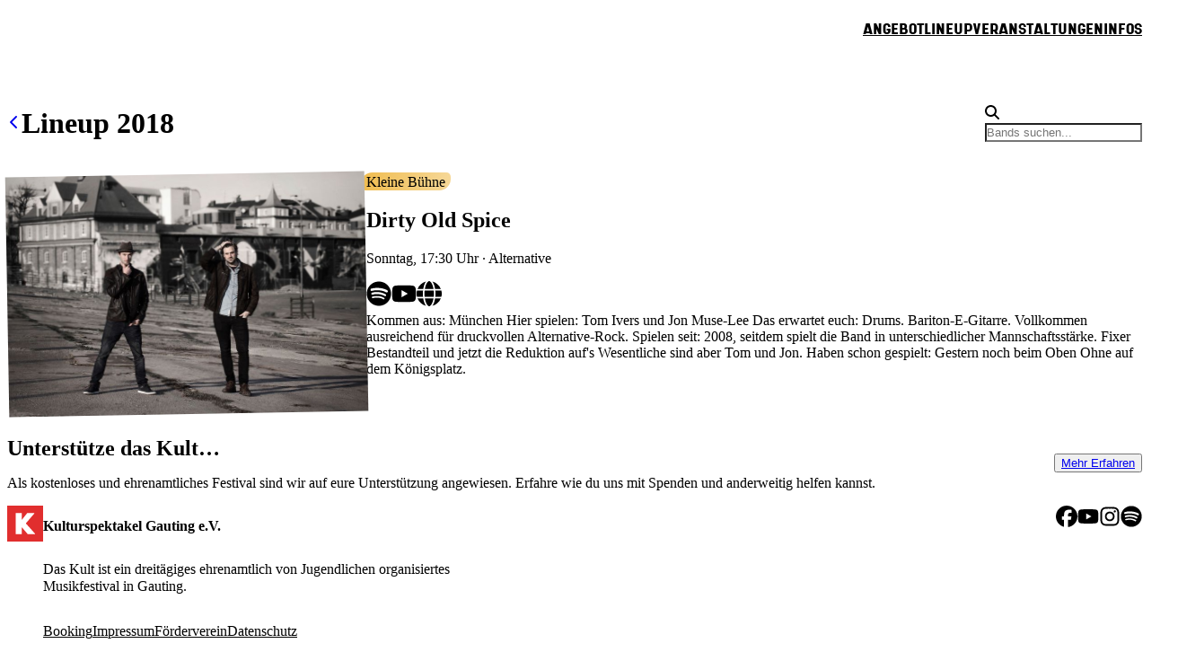

--- FILE ---
content_type: text/css; charset=utf-8
request_url: https://www.kulturspektakel.de/styles/fonts.css
body_size: 245
content:
@font-face {
  font-family: 'Shrimp';
  src:
    url('shrimp-webfont.woff2') format('woff2'),
    url('shrimp-webfont.woff') format('woff');
  font-weight: normal;
  font-style: normal;
}

@font-face {
  font-family: 'Space Grotesk';
  font-style: normal;
  font-weight: 400;
  src:
    url('space-grotesk-latin-400-normal.woff2') format('woff2'),
    url('space-grotesk-latin-400-normal.woff') format('woff');
}

@font-face {
  font-family: 'Space Grotesk';
  font-style: normal;
  font-weight: bold;
  src:
    url('space-grotesk-latin-600-normal.woff2') format('woff2'),
    url('space-grotesk-latin-600-normal.woff') format('woff');
}


--- FILE ---
content_type: application/javascript; charset=utf-8
request_url: https://www.kulturspektakel.de/assets/input-group-Bj0I3T_N.js
body_size: 9748
content:
import{D as St,f as c,O as Se,aZ as d,_ as Ee,j as N,a_ as Et,a$ as Dt,ap as Ot,S as Mt}from"./main-CjQ5OQPz.js";import{G as Rt}from"./group-MFtfsL4d.js";function E(){return E=Object.assign?Object.assign.bind():function(e){for(var t=1;t<arguments.length;t++){var n=arguments[t];for(var i in n)({}).hasOwnProperty.call(n,i)&&(e[i]=n[i])}return e},E.apply(null,arguments)}const Ne=St("div",{base:{display:"flex",alignItems:"center",justifyContent:"center",position:"absolute",zIndex:2,color:"fg.muted",height:"full",fontSize:"sm",px:"3"},variants:{placement:{start:{insetInlineStart:"0"},end:{insetInlineEnd:"0"}}}});var Tt=Object.defineProperty,kt=Object.defineProperties,Lt=Object.getOwnPropertyDescriptors,Ge=Object.getOwnPropertySymbols,Pt=Object.prototype.hasOwnProperty,Vt=Object.prototype.propertyIsEnumerable,Xe=(e,t,n)=>t in e?Tt(e,t,{enumerable:!0,configurable:!0,writable:!0,value:n}):e[t]=n,Kt=(e,t)=>{for(var n in t||(t={}))Pt.call(t,n)&&Xe(e,n,t[n]);if(Ge)for(var n of Ge(t))Vt.call(t,n)&&Xe(e,n,t[n]);return e},Ht=(e,t)=>kt(e,Lt(t)),$t=(e,t,n)=>new Promise((i,r)=>{var o=s=>{try{a(n.next(s))}catch(f){r(f)}},u=s=>{try{a(n.throw(s))}catch(f){r(f)}},a=s=>s.done?i(s.value):Promise.resolve(s.value).then(o,u);a((n=n.apply(e,t)).next())}),At=class{constructor(e){this.requests=new Map,this.displaySets=new Map,this.currentQuery="",this.debounce=150,this.displaySetLimit=5,this.minimumQueryLength=2;var t,n,i,r;this.fetcher=e.fetcher,this.keyExtractor=e.keyExtractor,this.matchStringExtractor=e.matchStringExtractor,this.debounce=(t=e.debounce)!=null?t:this.debounce,this.displaySetLimit=(n=e.displaySetLimit)!=null?n:this.displaySetLimit,this.minimumQueryLength=(i=e.minimumQueryLength)!=null?i:this.minimumQueryLength,this.onLoadingChange=e.onLoadingChange,this.onDataChange=e.onDataChange,e.nullstateFetcher!=null&&(console.log("nullstateFetcher"),this.requests.set("",(r=e.nullstateFetcher)==null?void 0:r.call(e).then(o=>{const u=new Map;this.displaySets.set("",u),this.appendToDisplaySet(u,o,this.currentQuery==="")})))}matchesQuery(e,t){const n=this.matchStringExtractor(e).toLocaleLowerCase();return n.startsWith(t)||n.indexOf(` ${t}`)>-1}longestCommonPrefix(e,t){const n=Array.from(t.keys()).filter(i=>e.startsWith(i)).sort((i,r)=>i.length-r.length).pop();if(n!=null)return t.get(n)}setQuery(e){var t,n,i,r,o,u,a;const s=e.toLocaleLowerCase();if(s===this.currentQuery)return;if(!s&&!this.requests.has("")){this.displaySets.clear(),this.requests.clear(),(t=this.onLoadingChange)==null||t.call(this,!1),(n=this.onDataChange)==null||n.call(this,[]);return}let f;if(this.displaySets.has(s))f=(i=this.displaySets.get(s))!=null?i:new Map,(o=this.onDataChange)==null||o.call(this,Array.from((r=f.values())!=null?r:[]));else{f=new Map;const g=this.longestCommonPrefix(s,this.displaySets);if(g!=null){const w=Array.from((u=g?.values())!=null?u:[]).filter(S=>this.matchesQuery(S,s));this.appendToDisplaySet(f,w,!0)}}this.currentQuery=s,this.displaySets.set(s,f);const v=this.longestCommonPrefix(s,this.requests);if(s.length<this.minimumQueryLength||this.requests.has(s)||f.size>=this.displaySetLimit||Array.isArray(v)&&v.every(g=>f.has(this.keyExtractor(g)))){(a=this.onLoadingChange)==null||a.call(this,!1);return}const O=()=>$t(this,null,function*(){var g;if((g=this.onLoadingChange)==null||g.call(this,!0),yield new Promise(S=>setTimeout(S,this.debounce)),this.currentQuery!==s)return;const w=yield this.fetcher(s);return this.appendToDisplaySet(f,w,this.currentQuery===s),w});this.requests.set(s,O().then(g=>{g!=null?this.requests.set(s,g):this.requests.delete(s)}).catch(g=>{this.requests.delete(s)}).finally(()=>{var g;this.currentQuery===s&&((g=this.onLoadingChange)==null||g.call(this,!1))}))}appendToDisplaySet(e,t,n){var i;for(const r of t){const o=this.keyExtractor(r);e.has(o)||e.set(o,r)}n&&((i=this.onDataChange)==null||i.call(this,Array.from(e.values())))}};function Cn(e){const[t,n]=c.useState([]),[i,r]=c.useState(!1),o=c.useMemo(()=>new At(Ht(Kt({},e),{onDataChange:a=>{n(a),e?.onDataChange!=null&&e?.onDataChange(a)},onLoadingChange:a=>{r(a),e?.onLoadingChange!=null&&e?.onLoadingChange(a)}})),[]),u=c.useCallback(a=>o.setQuery(a),[o]);return{loading:i,data:t,setQuery:u}}function Ie(e,t){if(e==null)return{};var n={};for(var i in e)if({}.hasOwnProperty.call(e,i)){if(t.indexOf(i)!==-1)continue;n[i]=e[i]}return n}var Te={exports:{}},b={};var Ye;function _t(){if(Ye)return b;Ye=1;var e=Symbol.for("react.element"),t=Symbol.for("react.portal"),n=Symbol.for("react.fragment"),i=Symbol.for("react.strict_mode"),r=Symbol.for("react.profiler"),o=Symbol.for("react.provider"),u=Symbol.for("react.context"),a=Symbol.for("react.server_context"),s=Symbol.for("react.forward_ref"),f=Symbol.for("react.suspense"),v=Symbol.for("react.suspense_list"),O=Symbol.for("react.memo"),g=Symbol.for("react.lazy"),w=Symbol.for("react.offscreen"),S;S=Symbol.for("react.module.reference");function y(l){if(typeof l=="object"&&l!==null){var H=l.$$typeof;switch(H){case e:switch(l=l.type,l){case n:case r:case i:case f:case v:return l;default:switch(l=l&&l.$$typeof,l){case a:case u:case s:case g:case O:case o:return l;default:return H}}case t:return H}}}return b.ContextConsumer=u,b.ContextProvider=o,b.Element=e,b.ForwardRef=s,b.Fragment=n,b.Lazy=g,b.Memo=O,b.Portal=t,b.Profiler=r,b.StrictMode=i,b.Suspense=f,b.SuspenseList=v,b.isAsyncMode=function(){return!1},b.isConcurrentMode=function(){return!1},b.isContextConsumer=function(l){return y(l)===u},b.isContextProvider=function(l){return y(l)===o},b.isElement=function(l){return typeof l=="object"&&l!==null&&l.$$typeof===e},b.isForwardRef=function(l){return y(l)===s},b.isFragment=function(l){return y(l)===n},b.isLazy=function(l){return y(l)===g},b.isMemo=function(l){return y(l)===O},b.isPortal=function(l){return y(l)===t},b.isProfiler=function(l){return y(l)===r},b.isStrictMode=function(l){return y(l)===i},b.isSuspense=function(l){return y(l)===f},b.isSuspenseList=function(l){return y(l)===v},b.isValidElementType=function(l){return typeof l=="string"||typeof l=="function"||l===n||l===r||l===i||l===f||l===v||l===w||typeof l=="object"&&l!==null&&(l.$$typeof===g||l.$$typeof===O||l.$$typeof===o||l.$$typeof===u||l.$$typeof===s||l.$$typeof===S||l.getModuleId!==void 0)},b.typeOf=y,b}var Ze;function Ft(){return Ze||(Ze=1,Te.exports=_t()),Te.exports}Ft();const Je=e=>typeof e=="object"&&e!=null&&e.nodeType===1,et=(e,t)=>(!t||e!=="hidden")&&e!=="visible"&&e!=="clip",ye=(e,t)=>{if(e.clientHeight<e.scrollHeight||e.clientWidth<e.scrollWidth){const n=getComputedStyle(e,null);return et(n.overflowY,t)||et(n.overflowX,t)||(i=>{const r=(o=>{if(!o.ownerDocument||!o.ownerDocument.defaultView)return null;try{return o.ownerDocument.defaultView.frameElement}catch{return null}})(i);return!!r&&(r.clientHeight<i.scrollHeight||r.clientWidth<i.scrollWidth)})(e)}return!1},be=(e,t,n,i,r,o,u,a)=>o<e&&u>t||o>e&&u<t?0:o<=e&&a<=n||u>=t&&a>=n?o-e-i:u>t&&a<n||o<e&&a>n?u-t+r:0,Bt=e=>{const t=e.parentElement;return t??(e.getRootNode().host||null)},jt=(e,t)=>{var n,i,r,o;if(typeof document>"u")return[];const{inline:u,boundary:a,skipOverflowHiddenElements:s}=t,f=typeof a=="function"?a:$=>$!==a;if(!Je(e))throw new TypeError("Invalid target");const v=document.scrollingElement||document.documentElement,O=[];let g=e;for(;Je(g)&&f(g);){if(g=Bt(g),g===v){O.push(g);break}g!=null&&g===document.body&&ye(g)&&!ye(document.documentElement)||g!=null&&ye(g,s)&&O.push(g)}const w=(i=(n=window.visualViewport)==null?void 0:n.width)!=null?i:innerWidth,S=(o=(r=window.visualViewport)==null?void 0:r.height)!=null?o:innerHeight,{scrollX:y,scrollY:l}=window,{height:H,width:C,top:re,right:D,bottom:fe,left:W}=e.getBoundingClientRect(),{top:G,right:ie,left:X}=($=>{const x=window.getComputedStyle($);return{top:parseFloat(x.scrollMarginTop)||0,right:parseFloat(x.scrollMarginRight)||0,bottom:parseFloat(x.scrollMarginBottom)||0,left:parseFloat(x.scrollMarginLeft)||0}})(e);let Q=re-G,T=u==="center"?W+C/2-X+ie:u==="end"?D+ie:W-X;const ue=[];for(let $=0;$<O.length;$++){const x=O[$],{height:oe,width:Y,top:he,right:se,bottom:ge,left:Z}=x.getBoundingClientRect();if(re>=0&&W>=0&&fe<=S&&D<=w&&(x===v&&!ye(x)||re>=he&&fe<=ge&&W>=Z&&D<=se))return ue;const J=getComputedStyle(x),p=parseInt(J.borderLeftWidth,10),h=parseInt(J.borderTopWidth,10),m=parseInt(J.borderRightWidth,10),I=parseInt(J.borderBottomWidth,10);let M=0,R=0;const k="offsetWidth"in x?x.offsetWidth-x.clientWidth-p-m:0,V="offsetHeight"in x?x.offsetHeight-x.clientHeight-h-I:0,L="offsetWidth"in x?x.offsetWidth===0?0:Y/x.offsetWidth:0,P="offsetHeight"in x?x.offsetHeight===0?0:oe/x.offsetHeight:0;if(v===x)M=be(l,l+S,S,h,I,l+Q,l+Q+H,H),R=u==="start"?T:u==="center"?T-w/2:u==="end"?T-w:be(y,y+w,w,p,m,y+T,y+T+C,C),M=Math.max(0,M+l),R=Math.max(0,R+y);else{M=be(he,ge,oe,h,I+V,Q,Q+H,H),R=u==="start"?T-Z-p:u==="center"?T-(Z+Y/2)+k/2:u==="end"?T-se+m+k:be(Z,se,Y,p,m+k,T,T+C,C);const{scrollLeft:K,scrollTop:ee}=x;M=P===0?0:Math.max(0,Math.min(ee+M/P,x.scrollHeight-oe/P+V)),R=L===0?0:Math.max(0,Math.min(K+R/L,x.scrollWidth-Y/L+k)),Q+=ee-M,T+=K-R}ue.push({el:x,top:M,left:R})}return ue};var qt=0;function ut(){}function Wt(e,t){if(e){var n=jt(e,{boundary:t});n.forEach(function(i){var r=i.el,o=i.top,u=i.left;r.scrollTop=o,r.scrollLeft=u})}}function tt(e,t,n){var i=e===t||t instanceof n.Node&&e.contains&&e.contains(t);return i}function ot(e,t){var n;function i(){n&&clearTimeout(n)}function r(){for(var o=arguments.length,u=new Array(o),a=0;a<o;a++)u[a]=arguments[a];i(),n=setTimeout(function(){n=null,e.apply(void 0,u)},t)}return r.cancel=i,r}function F(){for(var e=arguments.length,t=new Array(e),n=0;n<e;n++)t[n]=arguments[n];return function(i){for(var r=arguments.length,o=new Array(r>1?r-1:0),u=1;u<r;u++)o[u-1]=arguments[u];return t.some(function(a){return a&&a.apply(void 0,[i].concat(o)),i.preventDownshiftDefault||i.hasOwnProperty("nativeEvent")&&i.nativeEvent.preventDownshiftDefault})}}function xe(){for(var e=arguments.length,t=new Array(e),n=0;n<e;n++)t[n]=arguments[n];return function(i){t.forEach(function(r){typeof r=="function"?r(i):r&&(r.current=i)})}}function Qt(){return String(qt++)}function ke(e,t){return!e||!t?e:Object.keys(e).reduce(function(n,i){return n[i]=st(t,i)?t[i]:e[i],n},{})}function st(e,t){return e[t]!==void 0}function zt(e){var t=e.key,n=e.keyCode;return n>=37&&n<=40&&t.indexOf("Arrow")!==0?"Arrow"+t:t}function we(e,t,n,i,r){var o=n.length;if(o===0)return-1;var u=o-1;(typeof e!="number"||e<0||e>u)&&(e=t>0?-1:u+1);var a=e+t;a<0?a=u:a>u&&(a=0);var s=De(a,t<0,n,i,r);return s===-1?e>=o?-1:e:s}function De(e,t,n,i,r){r===void 0&&(r=!1);var o=n.length;if(t){for(var u=e;u>=0;u--)if(!i(n[u],u))return u}else for(var a=e;a<o;a++)if(!i(n[a],a))return a;return r?De(t?o-1:0,t,n,i):-1}function nt(e,t,n,i){return i===void 0&&(i=!0),n&&t.some(function(r){return r&&(tt(r,e,n)||i&&tt(r,n.document.activeElement,n))})}var Ut=ot(function(e){at(e).textContent=""},500);function at(e){var t=e.getElementById("a11y-status-message");return t||(t=e.createElement("div"),t.setAttribute("id","a11y-status-message"),t.setAttribute("role","status"),t.setAttribute("aria-live","polite"),t.setAttribute("aria-relevant","additions text"),Object.assign(t.style,{border:"0",clip:"rect(0 0 0 0)",height:"1px",margin:"-1px",overflow:"hidden",padding:"0",position:"absolute",width:"1px"}),e.body.appendChild(t),t)}function Nt(e,t){if(!(!e||!t)){var n=at(t);n.textContent=e,Ut(t)}}function Gt(e){var t=e?.getElementById("a11y-status-message");t&&t.remove()}var lt={highlightedIndex:-1,isOpen:!1,selectedItem:null,inputValue:""};function Xt(e,t,n){var i=e.props,r=e.type,o={};Object.keys(t).forEach(function(u){Yt(u,e,t,n),n[u]!==t[u]&&(o[u]=n[u])}),i.onStateChange&&Object.keys(o).length&&i.onStateChange(E({type:r},o))}function Yt(e,t,n,i){var r=t.props,o=t.type,u="on"+Pe(e)+"Change";r[u]&&i[e]!==void 0&&i[e]!==n[e]&&r[u](E({type:o},i))}function Zt(e,t){return t.changes}var rt=ot(function(e,t){Nt(e,t)},200),Jt=typeof window<"u"&&typeof window.document<"u"&&typeof window.document.createElement<"u"?c.useLayoutEffect:c.useEffect,en="useId"in Se?function(t){var n=t.id,i=t.labelId,r=t.menuId,o=t.getItemId,u=t.toggleButtonId,a=t.inputId,s="downshift-"+Se.useId();n||(n=s);var f=c.useRef({labelId:i||n+"-label",menuId:r||n+"-menu",getItemId:o||function(v){return n+"-item-"+v},toggleButtonId:u||n+"-toggle-button",inputId:a||n+"-input"});return f.current}:function(t){var n=t.id,i=n===void 0?"downshift-"+Qt():n,r=t.labelId,o=t.menuId,u=t.getItemId,a=t.toggleButtonId,s=t.inputId,f=c.useRef({labelId:r||i+"-label",menuId:o||i+"-menu",getItemId:u||function(v){return i+"-item-"+v},toggleButtonId:a||i+"-toggle-button",inputId:s||i+"-input"});return f.current};function tn(e,t,n,i){var r,o;if(e===void 0){if(t===void 0)throw new Error(i);r=n[t],o=t}else o=t===void 0?n.indexOf(e):t,r=e;return[r,o]}function Pe(e){return""+e.slice(0,1).toUpperCase()+e.slice(1)}function dt(e){var t=c.useRef(e);return t.current=e,t}function nn(e,t,n,i){var r=c.useRef(),o=c.useRef(),u=c.useCallback(function(w,S){o.current=S,w=ke(w,S.props);var y=e(w,S),l=S.props.stateReducer(w,E({},S,{changes:y}));return l},[e]),a=c.useReducer(u,t,n),s=a[0],f=a[1],v=dt(t),O=c.useCallback(function(w){return f(E({props:v.current},w))},[v]),g=o.current;return c.useEffect(function(){var w=ke(r.current,g?.props),S=g&&r.current&&!i(w,s);S&&Xt(g,w,s),r.current=s},[s,g,i]),[s,O]}var le={itemToString:function(t){return t?String(t):""},itemToKey:function(t){return t},stateReducer:Zt,scrollIntoView:Wt,environment:typeof window>"u"?void 0:window};function q(e,t,n){n===void 0&&(n=lt);var i=e["default"+Pe(t)];return i!==void 0?i:n[t]}function de(e,t,n){n===void 0&&(n=lt);var i=e[t];if(i!==void 0)return i;var r=e["initial"+Pe(t)];return r!==void 0?r:q(e,t,n)}function rn(e){var t=de(e,"selectedItem"),n=de(e,"isOpen"),i=dn(e),r=de(e,"inputValue");return{highlightedIndex:i<0&&t&&n?e.items.findIndex(function(o){return e.itemToKey(o)===e.itemToKey(t)}):i,isOpen:n,selectedItem:t,inputValue:r}}function ce(e,t,n){var i=e.items,r=e.initialHighlightedIndex,o=e.defaultHighlightedIndex,u=e.isItemDisabled,a=e.itemToKey,s=t.selectedItem,f=t.highlightedIndex;return i.length===0?-1:r!==void 0&&f===r&&!u(i[r],r)?r:o!==void 0&&!u(i[o],o)?o:s?i.findIndex(function(v){return a(s)===a(v)}):n<0&&!u(i[i.length-1],i.length-1)?i.length-1:n>0&&!u(i[0],0)?0:-1}function un(e,t,n){var i=c.useRef({isMouseDown:!1,isTouchMove:!1,isTouchEnd:!1});return c.useEffect(function(){if(!e)return ut;var r=n.map(function(v){return v.current});function o(){i.current.isTouchEnd=!1,i.current.isMouseDown=!0}function u(v){i.current.isMouseDown=!1,nt(v.target,r,e)||t()}function a(){i.current.isTouchEnd=!1,i.current.isTouchMove=!1}function s(){i.current.isTouchMove=!0}function f(v){i.current.isTouchEnd=!0,!i.current.isTouchMove&&!nt(v.target,r,e,!1)&&t()}return e.addEventListener("mousedown",o),e.addEventListener("mouseup",u),e.addEventListener("touchstart",a),e.addEventListener("touchmove",s),e.addEventListener("touchend",f),function(){e.removeEventListener("mousedown",o),e.removeEventListener("mouseup",u),e.removeEventListener("touchstart",a),e.removeEventListener("touchmove",s),e.removeEventListener("touchend",f)}},[n,e,t]),i.current}var on=function(){return ut};function sn(e,t,n,i){i===void 0&&(i={});var r=i.document,o=Ve();c.useEffect(function(){if(!(!e||o||!r)){var u=e(t);rt(u,r)}},n),c.useEffect(function(){return function(){rt.cancel(),Gt(r)}},[r])}function an(e){var t=e.highlightedIndex,n=e.isOpen,i=e.itemRefs,r=e.getItemNodeFromIndex,o=e.menuElement,u=e.scrollIntoView,a=c.useRef(!0);return Jt(function(){t<0||!n||!Object.keys(i.current).length||(a.current===!1?a.current=!0:u(r(t),o))},[t]),a}function it(e,t,n){var i;n===void 0&&(n=!0);var r=((i=e.items)==null?void 0:i.length)&&t>=0;return E({isOpen:!1,highlightedIndex:-1},r&&E({selectedItem:e.items[t],isOpen:q(e,"isOpen"),highlightedIndex:q(e,"highlightedIndex")},n&&{inputValue:e.itemToString(e.items[t])}))}function ln(e,t){return e.isOpen===t.isOpen&&e.inputValue===t.inputValue&&e.highlightedIndex===t.highlightedIndex&&e.selectedItem===t.selectedItem}function Ve(){var e=Se.useRef(!0);return Se.useEffect(function(){return e.current=!1,function(){e.current=!0}},[]),e.current}function Le(e){var t=q(e,"highlightedIndex");return t>-1&&e.isItemDisabled(e.items[t],t)?-1:t}function dn(e){var t=de(e,"highlightedIndex");return t>-1&&e.isItemDisabled(e.items[t],t)?-1:t}var Ce={environment:d.shape({addEventListener:d.func.isRequired,removeEventListener:d.func.isRequired,document:d.shape({createElement:d.func.isRequired,getElementById:d.func.isRequired,activeElement:d.any.isRequired,body:d.any.isRequired}).isRequired,Node:d.func.isRequired}),itemToString:d.func,itemToKey:d.func,stateReducer:d.func},ct=E({},Ce,{getA11yStatusMessage:d.func,highlightedIndex:d.number,defaultHighlightedIndex:d.number,initialHighlightedIndex:d.number,isOpen:d.bool,defaultIsOpen:d.bool,initialIsOpen:d.bool,selectedItem:d.any,initialSelectedItem:d.any,defaultSelectedItem:d.any,id:d.string,labelId:d.string,menuId:d.string,getItemId:d.func,toggleButtonId:d.string,onSelectedItemChange:d.func,onHighlightedIndexChange:d.func,onStateChange:d.func,onIsOpenChange:d.func,scrollIntoView:d.func});function cn(e,t,n){var i=t.type,r=t.props,o;switch(i){case n.ItemMouseMove:o={highlightedIndex:t.disabled?-1:t.index};break;case n.MenuMouseLeave:o={highlightedIndex:-1};break;case n.ToggleButtonClick:case n.FunctionToggleMenu:o={isOpen:!e.isOpen,highlightedIndex:e.isOpen?-1:ce(r,e,0)};break;case n.FunctionOpenMenu:o={isOpen:!0,highlightedIndex:ce(r,e,0)};break;case n.FunctionCloseMenu:o={isOpen:!1};break;case n.FunctionSetHighlightedIndex:o={highlightedIndex:r.isItemDisabled(r.items[t.highlightedIndex],t.highlightedIndex)?-1:t.highlightedIndex};break;case n.FunctionSetInputValue:o={inputValue:t.inputValue};break;case n.FunctionReset:o={highlightedIndex:Le(r),isOpen:q(r,"isOpen"),selectedItem:q(r,"selectedItem"),inputValue:q(r,"inputValue")};break;default:throw new Error("Reducer called without proper action type.")}return E({},e,o)}Ee(Ee({},ct),{items:d.array.isRequired,isItemDisabled:d.func});Ee(Ee({},le),{isItemDisabled:function(){return!1}});var Ke=0,He=1,$e=2,Ae=3,_e=4,Fe=5,Be=6,je=7,qe=8,Oe=9,We=10,ft=11,ht=12,Qe=13,gt=14,mt=15,pt=16,vt=17,It=18,ze=19,yt=20,bt=21,Ue=22,xt=Object.freeze({__proto__:null,ControlledPropUpdatedSelectedItem:Ue,FunctionCloseMenu:vt,FunctionOpenMenu:pt,FunctionReset:bt,FunctionSelectItem:ze,FunctionSetHighlightedIndex:It,FunctionSetInputValue:yt,FunctionToggleMenu:mt,InputBlur:Oe,InputChange:qe,InputClick:We,InputKeyDownArrowDown:Ke,InputKeyDownArrowUp:He,InputKeyDownEnd:_e,InputKeyDownEnter:je,InputKeyDownEscape:$e,InputKeyDownHome:Ae,InputKeyDownPageDown:Be,InputKeyDownPageUp:Fe,ItemClick:Qe,ItemMouseMove:ht,MenuMouseLeave:ft,ToggleButtonClick:gt});function fn(e){var t=rn(e),n=t.selectedItem,i=t.inputValue;return i===""&&n&&e.defaultInputValue===void 0&&e.initialInputValue===void 0&&e.inputValue===void 0&&(i=e.itemToString(n)),E({},t,{inputValue:i})}E({},ct,{items:d.array.isRequired,isItemDisabled:d.func,inputValue:d.string,defaultInputValue:d.string,initialInputValue:d.string,inputId:d.string,onInputValueChange:d.func});function hn(e,t,n,i){var r=c.useRef(),o=nn(e,t,n,i),u=o[0],a=o[1],s=Ve();return c.useEffect(function(){if(st(t,"selectedItem")){if(!s){var f=t.itemToKey(t.selectedItem)!==t.itemToKey(r.current);f&&a({type:Ue,inputValue:t.itemToString(t.selectedItem)})}r.current=u.selectedItem===r.current?t.selectedItem:u.selectedItem}},[u.selectedItem,t.selectedItem]),[ke(u,t),a]}var gn=E({},le,{isItemDisabled:function(){return!1}});function mn(e,t){var n,i=t.type,r=t.props,o=t.altKey,u;switch(i){case Qe:u={isOpen:q(r,"isOpen"),highlightedIndex:Le(r),selectedItem:r.items[t.index],inputValue:r.itemToString(r.items[t.index])};break;case Ke:e.isOpen?u={highlightedIndex:we(e.highlightedIndex,1,r.items,r.isItemDisabled,!0)}:u={highlightedIndex:o&&e.selectedItem==null?-1:ce(r,e,1),isOpen:r.items.length>=0};break;case He:e.isOpen?o?u=it(r,e.highlightedIndex):u={highlightedIndex:we(e.highlightedIndex,-1,r.items,r.isItemDisabled,!0)}:u={highlightedIndex:ce(r,e,-1),isOpen:r.items.length>=0};break;case je:u=it(r,e.highlightedIndex);break;case $e:u=E({isOpen:!1,highlightedIndex:-1},!e.isOpen&&{selectedItem:null,inputValue:""});break;case Fe:u={highlightedIndex:we(e.highlightedIndex,-10,r.items,r.isItemDisabled,!0)};break;case Be:u={highlightedIndex:we(e.highlightedIndex,10,r.items,r.isItemDisabled,!0)};break;case Ae:u={highlightedIndex:De(0,!1,r.items,r.isItemDisabled)};break;case _e:u={highlightedIndex:De(r.items.length-1,!0,r.items,r.isItemDisabled)};break;case Oe:u=E({isOpen:!1,highlightedIndex:-1},e.highlightedIndex>=0&&((n=r.items)==null?void 0:n.length)&&t.selectItem&&{selectedItem:r.items[e.highlightedIndex],inputValue:r.itemToString(r.items[e.highlightedIndex])});break;case qe:u={isOpen:!0,highlightedIndex:Le(r),inputValue:t.inputValue};break;case We:u={isOpen:!e.isOpen,highlightedIndex:e.isOpen?-1:ce(r,e,0)};break;case ze:u={selectedItem:t.selectedItem,inputValue:r.itemToString(t.selectedItem)};break;case Ue:u={inputValue:t.inputValue};break;default:return cn(e,t,xt)}return E({},e,u)}var pn=["onMouseLeave","refKey","ref"],vn=["item","index","refKey","ref","onMouseMove","onMouseDown","onClick","onPress","disabled"],In=["onClick","onPress","refKey","ref"],yn=["onKeyDown","onChange","onInput","onBlur","onChangeText","onClick","refKey","ref"];bn.stateChangeTypes=xt;function bn(e){e===void 0&&(e={});var t=E({},gn,e),n=t.items,i=t.scrollIntoView,r=t.environment,o=t.getA11yStatusMessage,u=hn(mn,t,fn,ln),a=u[0],s=u[1],f=a.isOpen,v=a.highlightedIndex,O=a.selectedItem,g=a.inputValue,w=c.useRef(null),S=c.useRef({}),y=c.useRef(null),l=c.useRef(null),H=Ve(),C=en(t),re=c.useRef(),D=dt({state:a,props:t}),fe=c.useCallback(function(p){return S.current[C.getItemId(p)]},[C]);sn(o,a,[f,v,O,g],r);var W=an({menuElement:w.current,highlightedIndex:v,isOpen:f,itemRefs:S,scrollIntoView:i,getItemNodeFromIndex:fe});c.useEffect(function(){var p=de(t,"isOpen");p&&y.current&&y.current.focus()},[]),c.useEffect(function(){H||(re.current=n.length)});var G=un(r,c.useCallback(function(){D.current.state.isOpen&&s({type:Oe,selectItem:!1})},[s,D]),c.useMemo(function(){return[w,l,y]},[w.current,l.current,y.current])),ie=on();c.useEffect(function(){f||(S.current={})},[f]),c.useEffect(function(){var p;!f||!(r!=null&&r.document)||!(y!=null&&(p=y.current)!=null&&p.focus)||r.document.activeElement!==y.current&&y.current.focus()},[f,r]);var X=c.useMemo(function(){return{ArrowDown:function(h){h.preventDefault(),s({type:Ke,altKey:h.altKey})},ArrowUp:function(h){h.preventDefault(),s({type:He,altKey:h.altKey})},Home:function(h){D.current.state.isOpen&&(h.preventDefault(),s({type:Ae}))},End:function(h){D.current.state.isOpen&&(h.preventDefault(),s({type:_e}))},Escape:function(h){var m=D.current.state;(m.isOpen||m.inputValue||m.selectedItem||m.highlightedIndex>-1)&&(h.preventDefault(),s({type:$e}))},Enter:function(h){var m=D.current.state;!m.isOpen||h.which===229||(h.preventDefault(),s({type:je}))},PageUp:function(h){D.current.state.isOpen&&(h.preventDefault(),s({type:Fe}))},PageDown:function(h){D.current.state.isOpen&&(h.preventDefault(),s({type:Be}))}}},[s,D]),Q=c.useCallback(function(p){return E({id:C.labelId,htmlFor:C.inputId},p)},[C]),T=c.useCallback(function(p,h){var m,I=p===void 0?{}:p,M=I.onMouseLeave,R=I.refKey,k=R===void 0?"ref":R,V=I.ref,L=Ie(I,pn),P=h===void 0?{}:h;return P.suppressRefError,E((m={},m[k]=xe(V,function(K){w.current=K}),m.id=C.menuId,m.role="listbox",m["aria-labelledby"]=L&&L["aria-label"]?void 0:""+C.labelId,m.onMouseLeave=F(M,function(){s({type:ft})}),m),L)},[s,ie,C]),ue=c.useCallback(function(p){var h,m,I=p===void 0?{}:p,M=I.item,R=I.index,k=I.refKey,V=k===void 0?"ref":k,L=I.ref,P=I.onMouseMove,K=I.onMouseDown,ee=I.onClick;I.onPress;var te=I.disabled,Me=Ie(I,vn);te!==void 0&&console.warn('Passing "disabled" as an argument to getItemProps is not supported anymore. Please use the isItemDisabled prop from useCombobox.');var A=D.current,me=A.props,pe=A.state,ve=tn(M,R,me.items,"Pass either item or index to getItemProps!"),Re=ve[0],_=ve[1],ne=me.isItemDisabled(Re,_),B="onClick",z=ee,j=function(){G.isTouchEnd||_===pe.highlightedIndex||(W.current=!1,s({type:ht,index:_,disabled:ne}))},U=function(){s({type:Qe,index:_})},wt=function(Ct){return Ct.preventDefault()};return E((h={},h[V]=xe(L,function(ae){ae&&(S.current[C.getItemId(_)]=ae)}),h["aria-disabled"]=ne,h["aria-selected"]=_===pe.highlightedIndex,h.id=C.getItemId(_),h.role="option",h),!ne&&(m={},m[B]=F(z,U),m),{onMouseMove:F(P,j),onMouseDown:F(K,wt)},Me)},[s,C,D,G,W]),$=c.useCallback(function(p){var h,m=p===void 0?{}:p,I=m.onClick;m.onPress;var M=m.refKey,R=M===void 0?"ref":M,k=m.ref,V=Ie(m,In),L=D.current.state,P=function(){s({type:gt})};return E((h={},h[R]=xe(k,function(K){l.current=K}),h["aria-controls"]=C.menuId,h["aria-expanded"]=L.isOpen,h.id=C.toggleButtonId,h.tabIndex=-1,h),!V.disabled&&E({},{onClick:F(I,P)}),V)},[s,D,C]),x=c.useCallback(function(p,h){var m,I=p===void 0?{}:p,M=I.onKeyDown,R=I.onChange,k=I.onInput,V=I.onBlur;I.onChangeText;var L=I.onClick,P=I.refKey,K=P===void 0?"ref":P,ee=I.ref,te=Ie(I,yn),Me=h===void 0?{}:h;Me.suppressRefError;var A=D.current.state,me=function(j){var U=zt(j);U&&X[U]&&X[U](j)},pe=function(j){s({type:qe,inputValue:j.target.value})},ve=function(j){if(r!=null&&r.document&&A.isOpen&&!G.isMouseDown){var U=j.relatedTarget===null&&r.document.activeElement!==r.document.body;s({type:Oe,selectItem:!U})}},Re=function(){s({type:We})},_="onChange",ne={};if(!te.disabled){var B;ne=(B={},B[_]=F(R,k,pe),B.onKeyDown=F(M,me),B.onBlur=F(V,ve),B.onClick=F(L,Re),B)}return E((m={},m[K]=xe(ee,function(z){y.current=z}),m["aria-activedescendant"]=A.isOpen&&A.highlightedIndex>-1?C.getItemId(A.highlightedIndex):"",m["aria-autocomplete"]="list",m["aria-controls"]=C.menuId,m["aria-expanded"]=A.isOpen,m["aria-labelledby"]=te&&te["aria-label"]?void 0:C.labelId,m.autoComplete="off",m.id=C.inputId,m.role="combobox",m.value=A.inputValue,m),ne,te)},[s,C,r,X,D,G,ie]),oe=c.useCallback(function(){s({type:mt})},[s]),Y=c.useCallback(function(){s({type:vt})},[s]),he=c.useCallback(function(){s({type:pt})},[s]),se=c.useCallback(function(p){s({type:It,highlightedIndex:p})},[s]),ge=c.useCallback(function(p){s({type:ze,selectedItem:p})},[s]),Z=c.useCallback(function(p){s({type:yt,inputValue:p})},[s]),J=c.useCallback(function(){s({type:bt})},[s]);return{getItemProps:ue,getLabelProps:Q,getMenuProps:T,getInputProps:x,getToggleButtonProps:$,toggleMenu:oe,openMenu:he,closeMenu:Y,setHighlightedIndex:se,setInputValue:Z,selectItem:ge,reset:J,highlightedIndex:v,isOpen:f,selectedItem:O,inputValue:g}}Ce.stateReducer,Ce.itemToKey,Ce.environment,d.array,d.array,d.array,d.func,d.number,d.number,d.number,d.func,d.func,d.string,d.string;le.itemToKey,le.stateReducer,le.environment;function Sn({getMenuProps:e,getItemProps:t,isOpen:n,loading:i,data:r,highlightedIndex:o,itemRenderer:u,keyExtractor:a}){return N.jsxs(Et,{shadow:"md",bg:"white",borderRadius:"lg",overflow:"hidden",position:"absolute",zIndex:"2",mt:"1",w:"100%",visibility:n?"visible":"hidden",listStyle:"none",...e(),children:[r.map((s,f)=>N.jsx(Dt,{...t({item:s,index:f}),py:"1.5",px:"3",cursor:"pointer",bg:f===o?"blue.500":void 0,color:f===o?"white":void 0,children:u(s,f)},a(s))),i&&N.jsx(Ot,{p:"6",children:N.jsx(Mt,{size:"sm"})})]})}const En=c.forwardRef(function(t,n){const{startElement:i,startElementProps:r,endElement:o,endElementProps:u,children:a,startOffset:s="6px",endOffset:f="6px",...v}=t,O=c.Children.only(a);return N.jsxs(Rt,{ref:n,...v,children:[i&&N.jsx(Ne,{pointerEvents:"none",...r,children:i}),c.cloneElement(O,{...i&&{ps:`calc(var(--input-height) - ${s})`},...o&&{pe:`calc(var(--input-height) - ${f})`},...a.props}),o&&N.jsx(Ne,{placement:"end",...u,children:o})]})});export{Sn as D,En as I,bn as a,Cn as u};
//# sourceMappingURL=input-group-Bj0I3T_N.js.map


--- FILE ---
content_type: application/javascript; charset=utf-8
request_url: https://www.kulturspektakel.de/assets/group-MFtfsL4d.js
body_size: 483
content:
import{f as a,G as s,j as h,D as b,hO as v}from"./main-CjQ5OQPz.js";const y=b("div",{base:{display:"inline-flex",gap:"var(--group-gap, 0.5rem)",isolation:"isolate",position:"relative","& [data-group-item]":{_focusVisible:{zIndex:1}}},variants:{orientation:{horizontal:{flexDirection:"row"},vertical:{flexDirection:"column"}},attached:{true:{gap:"0!"}},grow:{true:{display:"flex","& > *":{flex:1}}},stacking:{"first-on-top":{"& > [data-group-item]":{zIndex:"calc(var(--group-count) - var(--group-index))"}},"last-on-top":{"& > [data-group-item]":{zIndex:"var(--group-index)"}}}},compoundVariants:[{orientation:"horizontal",attached:!0,css:{"& > *[data-first]":{borderEndRadius:"0!",marginEnd:"-1px"},"& > *[data-between]":{borderRadius:"0!",marginEnd:"-1px"},"& > *[data-last]":{borderStartRadius:"0!"}}},{orientation:"vertical",attached:!0,css:{"& > *[data-first]":{borderBottomRadius:"0!",marginBottom:"-1px"},"& > *[data-between]":{borderRadius:"0!",marginBottom:"-1px"},"& > *[data-last]":{borderTopRadius:"0!"}}}],defaultVariants:{orientation:"horizontal"}}),R=a.memo(a.forwardRef(function(d,p){const{align:c="center",justify:m="flex-start",children:l,wrap:f,skip:o,...g}=d,x=a.useMemo(()=>{let r=a.Children.toArray(l).filter(a.isValidElement);if(r.length===1)return r;const i=r.filter(t=>!o?.(t)),n=i.length;return i.length===1?r:r.map(t=>{const u=t.props;if(o?.(t))return t;const e=i.indexOf(t);return a.cloneElement(t,{...u,"data-group-item":"","data-first":s(e===0),"data-last":s(e===n-1),"data-between":s(e>0&&e<n-1),style:{"--group-count":n,"--group-index":e,...u?.style??{}}})})},[l,o]);return h.jsx(y,{ref:p,alignItems:c,justifyContent:m,flexWrap:f,...g,className:v("chakra-group",d.className),children:x})}));R.displayName="Group";export{R as G};
//# sourceMappingURL=group-MFtfsL4d.js.map


--- FILE ---
content_type: application/javascript; charset=utf-8
request_url: https://www.kulturspektakel.de/assets/lineup-CV7RO9b0.js
body_size: 3307
content:
import{l as x,f as a,o as l,j as e,p as h,n as f,a8 as C,a9 as ce,q as le,s as de,t as pe,aa as me,ab as he,x as ge,ac as A,ad as k,ae as N,I as xe,af as fe,ag as G,M as Pe,B as Me,ah as ve,T as Ie,a2 as F,Z as E,ai as Ce,aj as b,L as je,P as we,ak as ye,al as S,am as j,an as Te,H as be,ao as Se,ap as Re,S as Ae,aq as ke,ar as Ne,as as Ge}from"./main-CjQ5OQPz.js";import{u as Fe,a as I,I as Ee,D as Oe}from"./input-group-Bj0I3T_N.js";import{I as $e}from"./input-BbPBe4GZ.js";import{u as Le}from"./useSuspenseQuery-Nqehl8gj.js";import"./group-MFtfsL4d.js";const[O,p]=x({name:"MenuContext",hookName:"useMenuContext",providerName:"<MenuProvider />",strict:!1}),$=a.forwardRef((n,o)=>{const t=p(),r=l(t.getArrowProps(),n);return e.jsx(h.div,{...r,ref:o})});$.displayName="MenuArrow";const L=a.forwardRef((n,o)=>{const t=p(),r=l(t.getArrowTipProps(),n);return e.jsx(h.div,{...r,ref:o})});L.displayName="MenuArrowTip";const[w,at]=x({name:"MenuItemContext",hookName:"useMenuItemContext",providerName:"<MenuItemProvider />"}),[M,D]=x({name:"MenuItemPropsContext",hookName:"useMenuItemPropsContext",providerName:"<MenuItemPropsProvider />"}),z=a.forwardRef((n,o)=>{const[t,r]=f()(n,["checked","closeOnSelect","disabled","onCheckedChange","value","valueText"]),s={...t,type:"checkbox"},u=p(),i=l(u.getOptionItemProps(s),r),d=u.getOptionItemState(s);return e.jsx(M,{value:s,children:e.jsx(w,{value:d,children:e.jsx(h.div,{...i,ref:o})})})});z.displayName="MenuCheckboxItem";const V=a.forwardRef((n,o)=>{const t=p(),r=C(),s=l(t.getContentProps(),r.getPresenceProps(),n);return r.unmounted?null:e.jsx(h.div,{...s,ref:ce(r.ref,o)})});V.displayName="MenuContent";const B=a.forwardRef((n,o)=>{const t=p(),r=l(t.getContextTriggerProps(),n);return e.jsx(h.button,{...r,ref:o})});B.displayName="MenuContextTrigger";const q=a.forwardRef((n,o)=>{const t=p(),r=l(t.getIndicatorProps(),n);return e.jsx(h.div,{...r,ref:o})});q.displayName="MenuIndicator";const _=a.forwardRef((n,o)=>{const[t,r]=f()(n,["closeOnSelect","disabled","value","valueText","onSelect"]),s=p(),u=l(s.getItemProps(t),r),i=s.getItemState(t);return a.useEffect(()=>s.addItemListener({id:i.id,onSelect:t.onSelect}),[i.id,t.onSelect]),e.jsx(M,{value:t,children:e.jsx(w,{value:i,children:e.jsx(h.div,{...u,ref:o})})})});_.displayName="MenuItem";const[Y,H]=x({name:"MenuItemGroupContext",hookName:"useMenuItemGroupContext",providerName:"<MenuItemGroupProvider />"}),K=a.forwardRef((n,o)=>{const[t,r]=f()(n,["id"]),s=p(),i={id:a.useId(),...t},d=l(s.getItemGroupProps(i),r);return e.jsx(Y,{value:i,children:e.jsx(h.div,{...d,ref:o})})});K.displayName="MenuItemGroup";const Z=a.forwardRef((n,o)=>{const t=p(),r=H(),s=l(t.getItemGroupLabelProps({htmlFor:r.id}),n);return e.jsx(h.div,{...s,ref:o})});Z.displayName="MenuItemGroupLabel";const J=a.forwardRef((n,o)=>{const t=p(),r=D(),s=l(t.getItemIndicatorProps(r),n);return e.jsx(h.div,{...s,ref:o})});J.displayName="MenuItemIndicator";const Q=a.forwardRef((n,o)=>{const t=p(),r=D(),s=l(t.getItemTextProps(r),n);return e.jsx(h.div,{...s,ref:o})});Q.displayName="MenuItemText";const U=a.forwardRef((n,o)=>{const t=p(),r=l(t.getPositionerProps(),n);return C().unmounted?null:e.jsx(h.div,{...r,ref:o})});U.displayName="MenuPositioner";const W=a.forwardRef((n,o)=>{const[t,r]=f()(n,["closeOnSelect","disabled","value","valueText"]),s=p(),u=H(),i={...t,checked:u.value===t.value,type:"radio",onCheckedChange:()=>u.onValueChange?.({value:t.value})},d=l(s.getOptionItemProps(i),r),g=s.getOptionItemState(i);return e.jsx(M,{value:i,children:e.jsx(w,{value:g,children:e.jsx(h.div,{...d,ref:o})})})});W.displayName="MenuRadioItem";const X=a.forwardRef((n,o)=>{const[t,r]=f()(n,["id","onValueChange","value"]),s=p(),i={id:a.useId(),...t},d=l(s.getItemGroupProps({id:i.id}),r);return e.jsx(Y,{value:i,children:e.jsx(h.div,{...d,ref:o})})});X.displayName="MenuRadioItemGroup";const ee=n=>{const o=a.useRef(n),t=a.useRef(!1);a.useEffect(()=>{o.current=n}),a.useEffect(()=>{t.current!==!0&&(t.current=!0,o.current())},[])},De=n=>{const o=a.useId(),{getRootNode:t}=le(),{dir:r}=de(),s={id:o,dir:r,getRootNode:t,...n},u=pe(me,s);return{api:he(u,ge),service:u}},[te,ne]=x({name:"MenuMachineContext",hookName:"useMenuMachineContext",providerName:"<MenuMachineProvider />",strict:!1}),[re,ze]=x({name:"MenuMachineContext",hookName:"useMenuMachineContext",providerName:"<MenuMachineProvider />",strict:!1}),Ve=n=>{const[o,t]=A(n),[r,s]=f()(t,["anchorPoint","aria-label","closeOnSelect","composite","defaultHighlightedValue","defaultOpen","highlightedValue","id","ids","loopFocus","navigate","onEscapeKeyDown","onFocusOutside","onHighlightChange","onInteractOutside","onOpenChange","onPointerDownOutside","onRequestDismiss","onSelect","open","positioning","typeahead"]),u=p(),i=ne(),{api:d,service:g}=De(r),P=k(l({present:d.open},o));ee(()=>{i&&u&&(u.setChild(g),d.setParent(i))});const v=a.useCallback(()=>u?.getTriggerItemProps(d),[d,u]);return e.jsx(re,{value:v,children:e.jsx(te,{value:g,children:e.jsx(O,{value:d,children:e.jsx(N,{value:P,...s})})})})},Be=n=>{const o=p(),t=ne(),[r,{value:s,children:u}]=A(n),{api:i,service:d}=s,g=k(l({present:i.open},r));ee(()=>{t&&o&&(o.setChild(d),i.setParent(t))});const P=a.useCallback(()=>o?.getTriggerItemProps(i),[i,o]);return e.jsx(re,{value:P,children:e.jsx(te,{value:d,children:e.jsx(O,{value:i,children:e.jsx(N,{value:g,children:u})})})})},oe=a.forwardRef((n,o)=>{const t=p(),r=l(t.getSeparatorProps(),n);return e.jsx(h.hr,{...r,ref:o})});oe.displayName="MenuSeparator";const se=a.forwardRef((n,o)=>{const t=p(),r=C(),s=l({...t.getTriggerProps(),"aria-controls":r.unmounted?void 0:t.getTriggerProps()["aria-controls"]},n);return e.jsx(h.button,{...s,ref:o})});se.displayName="MenuTrigger";const ae=a.forwardRef((n,o)=>{const t=ze(),r=l(t?.()??{},n);return e.jsx(M,{value:{value:r["data-value"]},children:e.jsx(h.div,{...r,ref:o})})});ae.displayName="MenuTriggerItem";const{withRootProvider:ie,withContext:m}=xe({key:"menu"});ie(Be);const qe=ie(Ve,{defaultProps:{lazyMount:!0,unmountOnExit:!0}}),_e=m(se,"trigger",{forwardAsChild:!0});m(B,"contextTrigger",{forwardAsChild:!0});const Ye=m(U,"positioner",{forwardAsChild:!0});m(oe,"separator",{forwardAsChild:!0});const He=m(V,"content",{forwardAsChild:!0}),Ke=m(L,"arrowTip",{forwardAsChild:!0});m($,"arrow",{forwardAsChild:!0,defaultProps:{children:e.jsx(Ke,{})}});m(q,"indicator",{forwardAsChild:!0});m(K,"itemGroup",{forwardAsChild:!0});m(Z,"itemGroupLabel",{forwardAsChild:!0});const Ze=m(_,"item",{forwardAsChild:!0});m(ae,"item",{forwardAsChild:!0});m(Q,"itemText",{forwardAsChild:!0});m("kbd","itemCommand");m(J,"itemIndicator",{forwardAsChild:!0,defaultProps:{children:e.jsx(fe,{boxSize:"4"})}});m(z,"item",{forwardAsChild:!0});m(X,"itemGroup",{forwardAsChild:!0});m(W,"item",{forwardAsChild:!0});const Je=F("579fe2557028606307fd0e69f236ae1ae7a31201eaaf52a46c8f13513af0a596"),Qe=E().handler(Je);function Ue(n){const o=G(Qe),{loading:t,data:r,setQuery:s}=Fe({fetcher:async c=>o({data:c}),keyExtractor:c=>c.id,matchStringExtractor:c=>c.name}),u=Pe(),i=a.useRef(null),{isOpen:d,highlightedIndex:g,getInputProps:P,getItemProps:v,getMenuProps:ue}=I({items:r,itemToString:c=>c?.name??"",stateReducer:(c,{type:y,changes:T})=>((y===I.stateChangeTypes.ItemClick||y===I.stateChangeTypes.InputKeyDownEnter)&&(T.inputValue=""),T),onInputValueChange:c=>s(c.inputValue??""),onSelectedItemChange:({selectedItem:c})=>{c&&(u({to:"/lineup/$year/$slug",params:{year:String(c.startTime.getFullYear()),slug:c.slug}}),i.current?.blur())}});return e.jsxs(Me,{position:"relative",...n,children:[e.jsx(Ee,{startElement:e.jsx(ve,{}),w:["full",void 0],children:e.jsx($e,{borderRadius:"full",placeholder:"Bands suchen...",type:"search",...P({ref:i})})}),e.jsx(Oe,{getMenuProps:ue,getItemProps:v,isOpen:d,loading:t,data:r,highlightedIndex:g,itemRenderer:c=>e.jsxs(Ie,{lineClamp:1,children:[c.name," (",c.startTime.getFullYear(),")"]}),keyExtractor:c=>c.id})]})}const We=F("3d08609e52e56f3137c14f99dec57f29b39e1c6491d78fb0d5fba71e4a92b7f9"),Xe=E().handler(We);function it(){const n=Ce.useRouteContext().event,o=b({from:"/lineup/$year",shouldThrow:!1}),t=b({from:"/lineup/$year_/$slug",shouldThrow:!1}),r=o?.params.year??t?.params.year,s=t?.params.slug,u=n.bandApplicationStart&&n.bandApplicationEnd&&n.bandApplicationStart.getTime()<Date.now()&&n.bandApplicationEnd.getTime()>Date.now()||n.djApplicationStart&&n.djApplicationEnd&&n.djApplicationStart.getTime()<Date.now()&&n.djApplicationEnd.getTime()>Date.now();return e.jsxs(e.Fragment,{children:[e.jsxs(je,{direction:["column","row"],justifyContent:"space-between",align:["start","center"],children:[e.jsxs(we,{alignItems:"center",position:"relative",children:[s!=null&&e.jsx(ye,{content:`Zum Lineup ${r}`,positioning:{placement:"top-start"},children:e.jsx(S,{"aria-label":`Zum Lineup ${r} zurückkehren`,size:"2xs",rounded:"full",me:"1.5",left:"0",asChild:!0,children:e.jsx(j,{to:"/lineup/$year",params:{year:r},children:e.jsx(Te,{})})})}),e.jsxs(be,{as:"h1",size:"3xl",display:"inline",children:["Lineup",r&&e.jsxs(e.Fragment,{children:[" ",r]})]}),s==null&&e.jsxs(qe,{positioning:{placement:"bottom-end"},highlightedValue:r,children:[e.jsx(_e,{asChild:!0,children:e.jsx(S,{"aria-label":"Jahr auswählen",size:"2xs",ml:"1.5",rounded:"full",children:e.jsx(Se,{})})}),e.jsx(Ye,{children:e.jsx(He,{children:e.jsx(a.Suspense,{fallback:e.jsx(Re,{my:"10",children:e.jsx(Ae,{})}),children:e.jsx(et,{})})})})]})]}),u&&e.jsx(R,{display:["flex","none"]}),e.jsx(Ue,{w:["100%","auto"]})]}),u&&e.jsx(R,{display:["none","flex"],mt:"4"}),e.jsx(ke,{})]})}function et(){const n=G(Xe),{data:o}=Le({queryKey:["lineups"],queryFn:n});return e.jsx(e.Fragment,{children:o.lineups.map(t=>e.jsx(Ze,{asChild:!0,value:String(t.start.getFullYear()),children:e.jsx(j,{to:"/lineup/$year",params:{year:String(t.start.getFullYear())},children:t.name})},t.id))})}function R(n){return e.jsxs(Ne,{title:"Jetzt bewerben",status:"info",...n,children:["Die Bewerbungsphase für das nächste Kulturspektakel läuft aktuell und ihr könnt euch jetzt für einen Auftritt bei uns"," ",e.jsx(Ge,{asChild:!0,children:e.jsx(j,{to:"/booking",children:"bewerben"})}),"."]})}export{it as component};
//# sourceMappingURL=lineup-CV7RO9b0.js.map


--- FILE ---
content_type: application/javascript; charset=utf-8
request_url: https://www.kulturspektakel.de/assets/lineup._year_._slug-C-FSlCVk.js
body_size: 533
content:
import{ip as d,j as t,B as n,T as o,aD as x,H as j,au as g,J as m,ak as i,as as a,aN as b,iq as p,ir as u,is as f,it as k,iu as y,iv as w,aE as r}from"./main-CjQ5OQPz.js";function H(){const e=d.useLoaderData();return t.jsxs(n,{mt:"6",children:[e.photo&&t.jsx(n,{float:"left",mr:"6",mb:"4",display:["none","none","block"],ms:"-10",children:t.jsx(s,{photo:e.photo,name:e.name,w:400})}),t.jsx(o,{children:t.jsx(x,{bgColor:e.area.themeColor,color:e.area.id==="dj"?"white":void 0,children:e.area.displayName})}),t.jsx(j,{as:"h2",size:"2xl",children:e.name}),t.jsxs(o,{fontWeight:"bold",children:[t.jsx(g,{options:{hour:"2-digit",minute:"2-digit",weekday:"long"},date:e.startTime})," Uhr",e.genre&&t.jsxs(t.Fragment,{children:[" · ",e.genre]})]}),e.photo&&t.jsx(n,{display:["block","block","none"],textAlign:"center",mb:"4",mt:"4",w:"100%",children:t.jsx(s,{maxH:300,photo:e.photo,name:e.name})}),(e.spotify||e.youtube||e.instagram||e.facebook||e.website)&&t.jsxs(m,{fontSize:"28px",gap:"6",mt:"2",children:[e.spotify&&t.jsx(i,{content:"Spotify",children:t.jsx(a,{target:"_blank",href:e.spotify,color:"inherit",children:t.jsx(b,{})})}),e.youtube&&t.jsx(i,{content:"YouTube",children:t.jsx(a,{target:"_blank",href:e.youtube,color:"inherit",children:t.jsx(p,{})})}),e.instagram&&t.jsx(i,{content:"Instagram",children:t.jsx(a,{target:"_blank",href:e.instagram,color:"inherit",children:t.jsx(u,{})})}),e.facebook&&t.jsx(i,{content:"Facebook",children:t.jsx(a,{target:"_blank",href:e.facebook,color:"inherit",children:t.jsx(f,{})})}),e.website&&t.jsx(i,{content:e.website,children:t.jsx(a,{target:"_blank",href:e.website,color:"inherit",children:t.jsx(k,{})})})]}),t.jsx(o,{mt:"4",children:e.shortDescription||e.description})]})}function s({photo:e,w:l,name:c,maxH:h}){return t.jsx(y,{withCaption:!0,children:t.jsx(w,{src:r(e.id,{width:800}),alt:c,m:"auto",caption:e.copyright?`Foto: ${e.copyright}`:void 0,maxH:h,originalHeight:e.height,originalWidth:e.width,original:r(e.id,{width:1600}),display:"block",w:l})})}export{H as component};
//# sourceMappingURL=lineup._year_._slug-C-FSlCVk.js.map


--- FILE ---
content_type: image/svg+xml
request_url: https://www.kulturspektakel.de/logos/logo.svg
body_size: 214
content:
<?xml version="1.0" encoding="UTF-8" standalone="no"?>
<!DOCTYPE svg PUBLIC "-//W3C//DTD SVG 1.1//EN" "http://www.w3.org/Graphics/SVG/1.1/DTD/svg11.dtd">
<svg width="100%" height="100%" viewBox="0 0 850 850" version="1.1" xmlns="http://www.w3.org/2000/svg" xmlns:xlink="http://www.w3.org/1999/xlink" xml:space="preserve" xmlns:serif="http://www.serif.com/" style="fill-rule:evenodd;clip-rule:evenodd;stroke-linejoin:round;stroke-miterlimit:2;">
    <g id="logo" transform="matrix(1,0,0,0.594339,0,0)">
        <rect x="0" y="0" width="850" height="1430.16" style="fill:none;"/>
        <g transform="matrix(0.876215,0,0,1.43879,52.6086,103.593)">
            <rect x="0" y="0" width="850" height="850" style="fill:white;"/>
        </g>
        <g transform="matrix(1,0,0,1.68254,0,0)">
            <path d="M0,0L0,850L850,850L850,0L0,0ZM661.3,674.5L486.5,674.5L344.1,508.5L344.1,674.5L203.2,674.5L203.2,175.5L344.3,175.5L344.3,339.4L475.4,175.5L644.2,175.5L644.2,184L441.8,420L661.3,665.8L661.3,674.5Z" style="fill:rgb(225,46,46);fill-rule:nonzero;"/>
        </g>
    </g>
</svg>


--- FILE ---
content_type: application/javascript; charset=utf-8
request_url: https://www.kulturspektakel.de/assets/input-BbPBe4GZ.js
body_size: -48
content:
import{f as n,aF as p,o as a,j as i,p as u,aH as c}from"./main-CjQ5OQPz.js";const t=n.forwardRef((e,s)=>{const o=p(),r=a(o?.getInputProps(),e);return i.jsx(u.input,{...r,ref:s})});t.displayName="FieldInput";const{withContext:x}=c({key:"input"}),m=x(t);export{m as I};
//# sourceMappingURL=input-BbPBe4GZ.js.map
